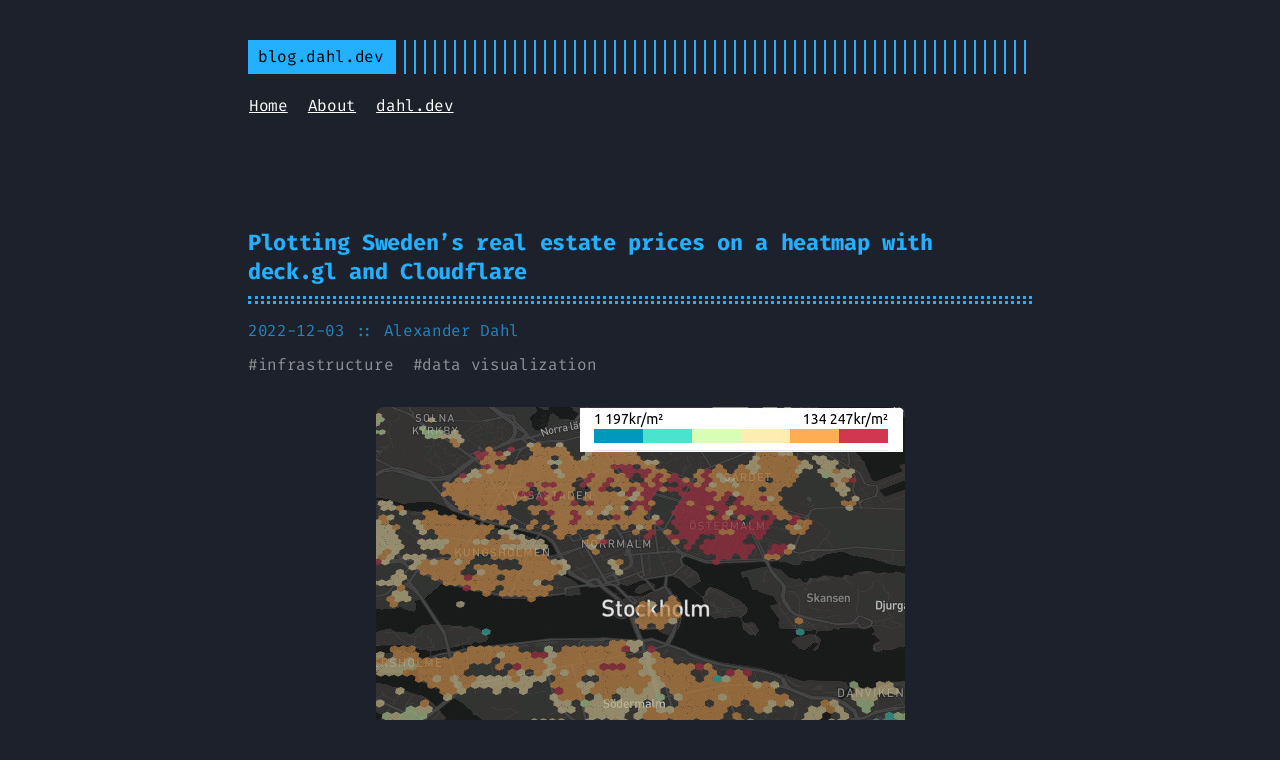

--- FILE ---
content_type: text/html; charset=utf-8
request_url: https://blog.dahl.dev/tags/data-visualization/
body_size: 4284
content:
<!DOCTYPE html>
<html lang="en">
<head>
  
    <title>data visualization :: blog.dahl.dev</title>
  
  <meta http-equiv="content-type" content="text/html; charset=utf-8">
<meta name="viewport" content="width=device-width, initial-scale=1.0">
<meta name="description" content="" />
<meta name="keywords" content="" />
<meta name="robots" content="noodp" />
<link rel="canonical" href="/tags/data-visualization/" />




<link rel="stylesheet" href="/assets/style.css">

  <link rel="stylesheet" href="/assets/blue.css">






<link rel="apple-touch-icon" href="/img/apple-touch-icon-192x192.png">

  <link rel="shortcut icon" href="/img/favicon/blue.png">



<meta name="twitter:card" content="summary" />

  
    <meta name="twitter:site" content="" />
  
    <meta name="twitter:creator" content="" />



<meta property="og:locale" content="en" />
<meta property="og:type" content="website" />
<meta property="og:title" content="data visualization">
<meta property="og:description" content="" />
<meta property="og:url" content="/tags/data-visualization/" />
<meta property="og:site_name" content="blog.dahl.dev" />

  
    <meta property="og:image" content="/img/favicon/blue.png">
  

<meta property="og:image:width" content="2048">
<meta property="og:image:height" content="1024">





  <link href="/tags/data-visualization/index.xml" rel="alternate" type="application/rss+xml" title="blog.dahl.dev" />






<script async defer src="https://analytics.umami.is/script.js" data-website-id="20ef2aff-9c97-4b9a-9f0e-a5561f50b420"></script>

</head>
<body class="blue">


<div class="container center headings--one-size">

  <header class="header">
  <div class="header__inner">
    <div class="header__logo">
      <a href="/">
  <div class="logo">
    blog.dahl.dev
  </div>
</a>

    </div>
    
      <div class="menu-trigger">menu</div>
    
  </div>
  
    <nav class="menu">
  <ul class="menu__inner menu__inner--desktop">
    
      
        
          <li><a href="/">Home</a></li>
        
      
        
          <li><a href="/about">About</a></li>
        
      
        
          <li><a href="https://dahl.dev">dahl.dev</a></li>
        
      
      
    

    
  </ul>

  <ul class="menu__inner menu__inner--mobile">
    
      
        <li><a href="/">Home</a></li>
      
    
      
        <li><a href="/about">About</a></li>
      
    
      
        <li><a href="https://dahl.dev">dahl.dev</a></li>
      
    
    
  </ul>
</nav>

  
</header>


  <div class="content">
    
  
  <div class="posts">
    
      <div class="post on-list">
        <h1 class="post-title">
          <a href="/posts/plotting-swedens-real-estate-prices-on-a-heatmap-with-deckgl-and-cloudflare/">Plotting Sweden&rsquo;s real estate prices on a heatmap with deck.gl and Cloudflare</a>
        </h1>
        <div class="post-meta">
          <span class="post-date">
            2022-12-03
          </span>
          
            <span class="post-author">:: Alexander Dahl</span>
          
        </div>

        
          <span class="post-tags">
            
            #<a href="/tags/infrastructure/">infrastructure</a>&nbsp;
            
            #<a href="/tags/data-visualization/">data visualization</a>&nbsp;
            
          </span>
        

        


      
        <div class="post-content">
          
            
  <img src="/img/stockholm.jpg"  alt="Stockholm"  class="center"  style="border-radius: 8px"  />


<p><em>A <a href="https://bostadsbussen.se/sold/map">heat map</a> of apartment prices in central Stockholm</em></p>
<p>Disclaimer: I will be linking to sites in Swedish. A translation extension might be handy!</p>
<p>I, like a lot of people in Stockholm, need to buy an apartment. The rental situation
is bad. Getting a <a href="http://www.findhousingsweden.com/first-hand-contract-forstahandskontrakt-or-hyresratt/">&ldquo;first-hand contract&rdquo;</a> is hard.
I have friends who have even had to
settle for temporary &ldquo;third-hand&rdquo; contracts!</p>
<p>With finding a rental unit out of the picture, buying is the only option.
Buying an apartment in an <a href="https://www.economist.com/finance-and-economics/2022/11/24/where-the-coming-housing-crunch-will-be-most-painful">inflated market</a>
during big increases in mortgage rates is not fun position to be in.
So what should a data person such as myself do to identify which areas in Stockholm
are reasonably priced? Plot all the data points on a heatmap! Which is what I set out to do.</p>
<p>My side project <a href="https://bostadsbussen.se">bostadsbussen</a> scrapes user entered
real estate listings from hemnet and archives them. You can read about the tech behind
it in my <a href="https://blog.dahl.dev/posts/stringing-together-several-free-tiers-to-host-an-application-with-zero-cost/">previous blog post</a>.</p>
<p>All right, we have a place to host a heatmap. First we need to get the data!</p>
<p>
  <img src="/img/hemnet.jpg"  alt="hemnet"  class="center"  style="border-radius: 8px"  />


<em>Picture of the closing prices page on <a href="https://hemnet.se">hemnet.se</a></em></p>
<p>Luckily the data is out there on the internet! <a href="https://www.hemnet.se/salda/bostader">hemnet.se</a> provides
the closing prices for most of their listings. The problem is that they only return max 2500 results per search query.
So we need to craft some queries to extract all the 1 million+ results on their site.
It was as simple as limiting the search queries by different parameters until the result
was lower than 2500. Then extracting the data from each listing was easy.</p>
<pre tabindex="0"><code>I was also very mindful of not putting unnecessary load on their servers.
I chose to not parallelize the scraping.
Getting all the listings took a week in real time.
</code></pre><p>Cool! Now we have a big JSON array with a million properties.
Now I want to visualize this on an interactive map! And share it with the internet!</p>
<p>My first thought was to spin up a dashboarding solution like <a href="https://www.metabase.com/">metabase</a> or
<a href="https://superset.apache.org/">superset</a>
on a rented VM. They are both great tools and it would have been a great option.
But a rented VM that can handle bursty traffic could be quite expensive.
I also don&rsquo;t want to deal with autoscaling stuff like kubernetes without getting paid 🤓</p>
<p>So I would need to build the visualization myself to get around renting a VM.
I found <a href="https://deck.gl">deck.gl</a> which
is great for displaying large amounts of data on a map. Perfect!</p>
<p>We also need some map tiles that we can overlay the visualization from deck.gl on.
<a href="https://www.mapbox.com/">Mapbox</a> has an excellent free tier where the first 50000 views per month doesn&rsquo;t
cost anything. I doubt I will ever get more traffic than that.</p>
<p>
  <img src="/img/sweden_map.jpg"  alt="map"  class="center"  style="border-radius: 8px"  />


<em>The heat map of southern Sweden (where all the reasonable people live (sorry Norrland))</em></p>
<p>OK, with this built locally on my machine I had a pretty cool visualization.
I spent an hour dragging the map around Sweden to see if my
pre-conceived notions about expensive areas was true. It was!
(The Östermalm area in Stockholm is really expensive)</p>
<p>It works locally, now we need to host it! I chose <a href="https://pages.cloudflare.com/">Cloudflare Pages</a> for this.
But it&rsquo;s not really a visualization if there is no <code>data</code> to visualize.</p>
<p>This leads us to the problem of getting the data to the user.</p>
<p>My JSON array was 25MB compressed with gzip (125MB uncompressed). Hosting it on
an object storage like GCS would cost nothing storage wise. The big problem
would be the egress fees. <a href="https://cloud.google.com/storage/pricing#network-egress">GCS</a>
charges $0.12 per GB. If I got lucky (or unlucky) and had 10000 people download the data,
I would be looking at $30 in just egress fees. Not good for a product with zero revenue!</p>
<p>Luckily <a href="https://www.cloudflare.com/products/r2/">Cloudflare&rsquo;s object storage R2</a> has 0 egress
fees. Zero! Now I could use that share the data to the user with a simple GET request.</p>
<p>I ran into some CORS problems for the public bucket
but that was easily solved with this <a href="https://kian.org.uk/configuring-cors-on-cloudflare-r2/">guide</a>.</p>
<pre tabindex="0"><code>&lt;?xml version=&quot;1.0&quot; encoding=&quot;UTF-8&quot;?&gt;
&lt;CORSConfiguration xmlns=&quot;http://s3.amazonaws.com/doc/2006-03-01/&quot;&gt;
    &lt;CORSRule&gt;
        &lt;AllowedMethod&gt;GET&lt;/AllowedMethod&gt;
        &lt;AllowedMethod&gt;HEAD&lt;/AllowedMethod&gt;
        &lt;AllowedOrigin&gt;*&lt;/AllowedOrigin&gt;
    &lt;/CORSRule&gt;
&lt;/CORSConfiguration&gt;
</code></pre><p>With the above allow all CORS, the data could be shared with everyone on internet. I don&rsquo;t have to be worried about waking up to
a huge cloud bill, since it all costs zero!
An additional benefit was that I could <a href="https://bostadsbussen.se/sold/data">provide the full json data</a>.
So other interested parties don&rsquo;t need to hit hemnet.se servers and instead just download that file!</p>
<p>The map is available on <a href="https://bostadsbussen.se/sold/map">https://bostadsbussen.se/sold/map</a> (In Swedish!)</p>
<p>My next steps is to include some line charts for analysis and also make sure the json blob
is updated with new data everyday. Kind of like a serverless dashboard!</p>
<p>I&rsquo;m also reaching the end of my travel sabbatical (trekking in Nepal was a highlight!).
So I&rsquo;m looking for a Data Engineering or Infrastructure job. Based in Stockholm or EU remote.
<a href="https://dahl.dev/assets/Alexander_Dahl.pdf">Here&rsquo;s my resume</a></p>
<p>Shoot me an email at <a href="/cdn-cgi/l/email-protection#12657d60795276737a7e3c767764"><span class="__cf_email__" data-cfemail="62150d10092206030a0e4c060714">[email&#160;protected]</span></a> if you want to talk 🤓</p>

          
        </div>

        
      </div>
    
    <div class="pagination">
  <div class="pagination__buttons">
    
    
  </div>
</div>

  </div>

  </div>

  
    <footer class="footer">
  <div class="footer__inner">
    
      <div class="copyright">
        <span>© 2023 Powered by <a href="http://gohugo.io">Hugo</a></span>
    
        <span>:: Theme made by <a href="https://twitter.com/panr">panr</a></span>
      </div>
  </div>
</footer>

<script data-cfasync="false" src="/cdn-cgi/scripts/5c5dd728/cloudflare-static/email-decode.min.js"></script><script src="/assets/main.js"></script>
<script src="/assets/prism.js"></script>







  
</div>

<!-- Cloudflare Pages Analytics --><script defer src='https://static.cloudflareinsights.com/beacon.min.js' data-cf-beacon='{"token": "b77ae09259ed49989b05b7cd9b94effc"}'></script><!-- Cloudflare Pages Analytics --></body>
</html>
